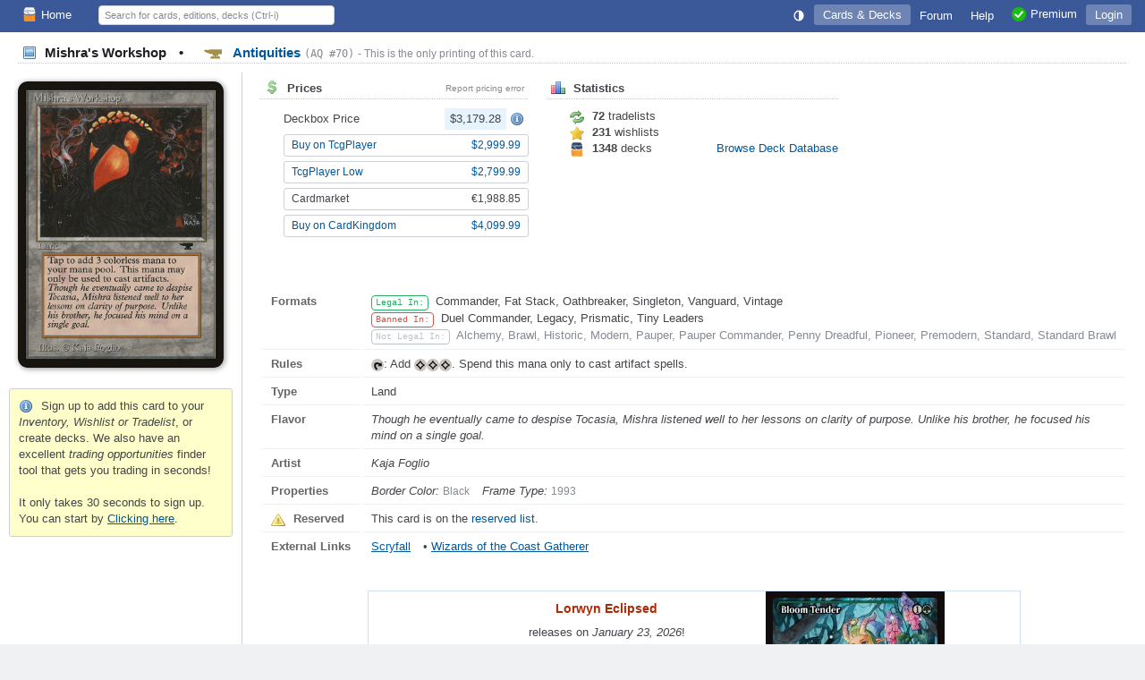

--- FILE ---
content_type: text/html; charset=utf-8
request_url: https://deckbox.org/mtg/Mishra's%20Workshop?fromqs=true&printing=426
body_size: 6001
content:
<!DOCTYPE html>
<html xmlns="http://www.w3.org/1999/xhtml" xml:lang="en" lang="en">
<head>
  <meta http-equiv="content-type" content="text/html; charset=utf-8" />
  <meta name="author" content="Leaping Frog Studios" />
  <meta name="publisher" content="Leaping Frog Studios" />
  <meta name="robots" content="index, follow, all" />
  <meta name="distribution" content="global" />
  <meta name="revisit-after" content="5 days" />
  <meta name="viewport" content="width=device-width,initial-scale=1.0">

  <link rel="apple-touch-icon" sizes="57x57" href="https://s.deckbox.org/apple-icon-57x57.png">
  <link rel="apple-touch-icon" sizes="60x60" href="https://s.deckbox.org/apple-icon-60x60.png">
  <link rel="apple-touch-icon" sizes="72x72" href="https://s.deckbox.org/apple-icon-72x72.png">
  <link rel="apple-touch-icon" sizes="76x76" href="https://s.deckbox.org/apple-icon-76x76.png">
  <link rel="apple-touch-icon" sizes="114x114" href="https://s.deckbox.org/apple-icon-114x114.png">
  <link rel="apple-touch-icon" sizes="120x120" href="https://s.deckbox.org/apple-icon-120x120.png">
  <link rel="apple-touch-icon" sizes="144x144" href="https://s.deckbox.org/apple-icon-144x144.png">
  <link rel="apple-touch-icon" sizes="152x152" href="https://s.deckbox.org/apple-icon-152x152.png">
  <link rel="apple-touch-icon" sizes="180x180" href="https://s.deckbox.org/apple-icon-180x180.png">
  <link rel="icon" type="image/png" sizes="192x192"  href="https://s.deckbox.org/android-icon-192x192.png">
  <link rel="icon" type="image/png" sizes="32x32" href="https://s.deckbox.org/favicon-32x32.png">
  <link rel="icon" type="image/png" sizes="96x96" href="https://s.deckbox.org/favicon-96x96.png">
  <link rel="icon" type="image/png" sizes="16x16" href="https://s.deckbox.org/favicon-16x16.png">
  <link rel="manifest" href="https://s.deckbox.org/manifest_v2.json">
  <meta name="msapplication-TileColor" content="#ffffff">
  <meta name="msapplication-TileImage" content="https://s.deckbox.org/ms-icon-144x144.png">
  <meta name="theme-color" content="#ffffff">
  
  <title>Mishra&#39;s Workshop - Antiquities, # 70 - Deckbox</title>

  <link rel="stylesheet" href="https://s.deckbox.org/assets/main-a13ceb193ea519d9ff1fb2b766f29b7e1caeeb6a7968dd67038e1adb626fda77.css" media="screen, projection" />
  <script src="https://s.deckbox.org/assets/main-256d096e01717b7e485a6383117696ffa37fd54cc3d655640e10914a4aa8c4ff.js"></script>	  <script data-cfasync="false">window.nitroAds=window.nitroAds||{createAd:function(){return new Promise(e=>{window.nitroAds.queue.push(["createAd",arguments,e])})},addUserToken:function(){window.nitroAds.queue.push(["addUserToken",arguments])},queue:[]};</script>
	  <script data-cfasync="false" async src="https://s.nitropay.com/ads-1511.js"></script>
</head>
<body class="">
<script type="text/javascript">
  Tcg.setCsrf("n8F9wOTUjEhpKYgxz1hUaMZMnKyuuPnmZWnNL_2r5-gPYhHOK70LmlB5jXXvPUeoUpupC-wC0nHQynkDO8fb9g");
    Tcg.users.isPremium = false;
  Tcg.users.isOldBasic = false;
document.addEventListener("DOMContentLoaded", () => {
    Tcg.initialize();
});

</script>
<div id="wrapper">
  <header><style>
    #nav li.main .txt { vertical-align: middle; }
    @media (min-width: 1200px) {
        #nav li.main.group .sprite { display:none; }
    }
    @media (max-width: 1200px) {
        #nav li.main.group .txt { display:none; }
    }
    @media (min-width: 1000px) {
        #nav li.main.qs a { display:none; }
    }
    @media (max-width: 1000px) {
        #nav li.main.qs input { display:none; }
    }
    @media (min-width: 650px) {
        #nav li.main.hlp .sprite { display:none; }
    }
    @media (max-width: 650px) {
        #nav { padding: 0 5px; }
        #nav li.main a { padding: 4px; }
        #nav li.main.user .txt { display:none; }
        #nav li.main.hlp .txt { display:none; }
        #nav li.main.premium .txt { display:none; }
    }
    @media (min-width: 500px) {
    }
    @media (max-width: 500px) {
        #nav li.main.home .sprite { display:none; }
        #nav #shopping .txt { display:none; }
    }
</style>
<div id="nav">
  <ul>
    <li class="main left"><a href="/"><img src='https://s.deckbox.org/images/icons/32x32/logo-light.png' class='icon_16x2 '  />Home</a></li>
      <li class="main">
        <a class="last current" href="/accounts/login?return_to=/mtg/Mishra&#39;s%20Workshop?fromqs=true&amp;printing=426">Login</a>
      </li>
    
    <li class="main left qs">
      <a href="#" onclick="__.toggle('#nav .main.qs input');__('header_qs').focus();return false"><img src="https://s.deckbox.org/images/icon_spacer.gif" class="sprite s_zoom " ></a>
      <input id="header_qs" name="qs_keyw" class="qs g_disp_ib" type="text" placeholder="Search for cards, editions, decks (Ctrl-i)" autocomplete="off"/>
      <script>
          (function () {
            let d = Tcg.utils.autocompleter();
            new Ajax.Autocompleter("header_qs", d, '/users/autocomplete_general_search', {
                minChars: 1, frequency: 0.1,
                onHide: function () {
                    d.innerHTML = '';
                    Element.hide(d);
                },
                afterUpdateElement: function (el, selected) {
                    el.value = '';
                    let url = selected.getAttribute('data-url'),
                        fromqs = (Tcg.utils.getPageParams()['fromqs'] === 'true');
                    if (url) {
                        if (fromqs) {
                            window.location.href = url;
                        } else {
                            window.open(url, '_blank');
                        }
                    }
                }
            });
          })();
      </script>
    </li>
    
      <li class="main opt premium"><a href="/premium"><img src='https://s.deckbox.org/images/icons/32x32/ok.png' class='icon_16x2 '  /><span class="txt">Premium</span></a></li>
    <li class="main opt hlp"><a href="/help/start"><img src="https://s.deckbox.org/images/icon_spacer.gif" class="sprite s_question " ><div class="txt">Help</div></a></li>
    <li class="main"><a href="/forum"><div class="txt">Forum
      </div></a>
    </li>
    
      <li class="main">
        <a class="current" href="/games">Cards & Decks</a>
        <ul class="_menu_2">
          <li><a class="simple" href="/games/mtg/cards"><img src="https://s.deckbox.org/images/icon_spacer.gif" class="sprite s_mtg " >Magic the Gathering Cards</a></li>
          <li><a class="simple" href="/editions"><img src="https://s.deckbox.org/images/icon_spacer.gif" class="sprite s_pictures_simple " >Magic the Gathering Editions</a></li>
          <li><a class="simple" href="/decks/mtg"><img src='https://s.deckbox.org/images/icons/32x32/logo-dark.png' class='icon_16x2 '  />Magic the Gathering Decks</a></li>
          <li><a class="simple" href="/games/whi/cards"><img src="https://s.deckbox.org/images/icon_spacer.gif" class="sprite s_whi " >Warhammer Invasion</a></li>
          <li><a class="simple" href="/games/wow/cards"><img src="https://s.deckbox.org/images/icon_spacer.gif" class="sprite s_wow " >World of Warcraft</a></li>
        </ul>
      </li>
    <li class="main"><a id="theme_icon" href="#" onclick="return false"></a></li>
    <script>
      (function () {
        const d = new Dropdown([['Dark Theme', '1'], ['Light Theme', '2'], ['System Default', '0']], {
            persistent: true,
            buttonText: () => "<svg class='sis_contrast icon' ><use href='/assets/sprite-d2a19801e0d570ebae7c17da3c93ce415a5b75dc99a0617491abdf1d00b10ea1.svg#sis_contrast'/></svg>",
            buttonId: 'theme_icon',
            onSelect: (name, value) => {
                Tcg.Preferences.set('theme', value);
                Tcg.ui.setTheme(value);
            }
        })
        d.selectExternal(Tcg.Preferences.getOrSet('theme', '0'))
      })();
    </script>
  </ul>
  <div class="clear">&nbsp;</div>
</div>
</header>
  <div id="main-content"><style>
  #main-content {
    display: block;
  }
  #main-content h1 {
    margin: 5px 20px 10px 20px; 
  }
  .mtgpage .image_collection {
    text-align: center;
    padding: 10px;
  }
  .mtgpage #collection_summary {
    text-align: left;
  }
  
  .mtgpage #content{
     padding: 0 20px 20px;
  }
  
  .mtgpage #card_image, .mtgpage #card_image_back {
    min-width: 223px;
    max-width: 230px;
    box-shadow: 1px 1px 6px rgba(0,0,0,0.45);
    border-radius: 4.75% / 3.5%;
  }
  
  .mtgpage td.image #_button_printing .s_picture {
    display: none;
  }
  
  .mtgpage .small_section {
    margin-right: 5px;
  }
  
  .mtgpage .card_info td.label {
    width: 90px;
  }
  
  @media(min-width: 650px) {
    .mtgpage {
      display: flex;
    }
    .mtgpage .image_collection {
      flex: 0 0 250px;
      border-right: 1px solid var(--borderColor);
    }  
    .mtgpage #content{
       flex-grow: 1;
    }
  }
  .split_small_cols .col {
    min-width: 300px;
    max-width: 550px;
    margin: 0 20px 20px 0;
  }
  
  @media(max-width: 650px) {
    .mtgpage {
      display: block;
    }
  }
</style>
<h1 class='page_header section_header'>
<div class='section_title'>
<span style='color:var(--fgColorEmphasis)'>
<img src="https://s.deckbox.org/images/icon_spacer.gif" class="sprite s_picture_simple " >
Mishra&#39;s Workshop
<span class='margin_0_10'>&bull;</span>
</span>
<a href='/games/mtg/printings?f=z7320'>
<div class='esym_svg'><svg class='esym_atq  R' ><use href='/assets/sprite-d2a19801e0d570ebae7c17da3c93ce415a5b75dc99a0617491abdf1d00b10ea1.svg#esym_atq'/></svg></div>
Antiquities
<code class='note'>(AQ #70)</code>
</a>
<span class='note'>- This is the only printing of this card.</span>
</div>
<div class='clear'></div>
</h1>
<div class='mtgpage'>
<div class='image_collection'>
<img id='card_image' src='https://s.deckbox.org/system/images/mtg/cards/2066040.jpg'>
<div class='clear'></div>
<br>
<div id='collection_summary'>
<div class='warning'>
<img src="https://s.deckbox.org/images/icon_spacer.gif" class="sprite s_info " >
Sign up to add this card to your <i>Inventory, Wishlist or Tradelist</i>, or create decks. We also have an excellent <i>trading opportunities</i> finder tool that gets you trading in seconds!
<br>
<br>
It only takes 30 seconds to sign up. You can start by
<a href="/users/new" style="text-decoration: underline;">Clicking here</a>.
</div>
<div id='sidebar1'></div>

</div>
</div>
<div class='content' id='content'><style>
  .pf_prices .flexh {margin-top: 5px}
</style>
<div class='split_small_cols'>
<div class='left col pf_prices'>
<div class='section_header first'>
<div class='section_title'>
<img src="https://s.deckbox.org/images/icon_spacer.gif" class="sprite s_dollar " > Prices
<a class='right' data-title='Click to report an issue with the displayed prices to our admins.' href='#report_pricing_error' onclick='_showReportPrice(426)' style='color:var(--midGray);font-size:80%;font-weight:normal;'>Report pricing error</a>
</div>
<div class='clear'></div>
</div>
<div class='indented_content'>
<div class='flexh'>
Deckbox Price
<span>
<div class='price price_avg'>$3,179.28</div>
<img src="https://s.deckbox.org/images/icon_spacer.gif" class="sprite s_info " data-title="This card has no foil price listed because it has only one printing (normal or foil) in this edition.">
</span>
</div>
<a class='btn btn-sm flexh' href='/external?partner=tcgplayer&amp;pid=425' target='_blank'>
<div class='grow'>Buy on TcgPlayer</div>
<span>
$2,999.99
</span>
</a>
<a class='btn btn-sm flexh' href='/external?partner=tcgplayer&amp;pid=425' target='_blank'>
<div class='grow'>TcgPlayer Low</div>
<span>
$2,799.99
</span>
</a>
<div class='btn btn-sm flexh' style='cursor: default'>
<div class='grow'>Cardmarket</div>
<span>
€1,988.85
</span>
</div>
<a class='btn btn-sm flexh' href='/external?partner=cardkingdom&amp;pid=425' target='_blank'>
<div class='grow'>Buy on CardKingdom</div>
<span>
$4,099.99
</span>
</a>
</div>
</div>
<div class='left col'>
<div class='section_header first'>
<div class='section_title'><img src="https://s.deckbox.org/images/icon_spacer.gif" class="sprite s_chart_bar " > Statistics</div>
<div class='clear'></div>
</div>
<div class='indented_content'>
<div class='inline_block' style='width: 160px'>
<img src="https://s.deckbox.org/images/icon_spacer.gif" class="sprite s_refresh " > <b>72</b> tradelists
</div>
<br>
<div class='inline_block' style='width: 160px'>
<img src="https://s.deckbox.org/images/icon_spacer.gif" class="sprite s_star " > <b>231</b> wishlists
</div>
<br>
<div class='inline_block' style='width: 160px'>
<img src='https://s.deckbox.org/images/icons/32x32/logo-dark.png' class='icon_16x2 '  /> <b>1348</b> decks
</div>
<a href='/decks/mtg?f=51344'>Browse Deck Database</a>
</div>
</div>
<div class='clear'></div>
<br>
<br>
</div>
<table class='card_info'>
<tr>
<td class='label'>Formats</td>
<td>
<div class='variant v14'>Legal In:</div>
Commander, Fat Stack, Oathbreaker, Singleton, Vanguard, Vintage
<br>
<div class='variant v12'>Banned In:</div>
Duel Commander, Legacy, Prismatic, Tiny Leaders
<br>
<div class='variant v17'>Not Legal In:</div>
<span class='neutral'>Alchemy, Brawl, Historic, Modern, Pauper, Pauper Commander, Penny Dreadful, Pioneer, Premodern, Standard, Standard Brawl</span>
<br>
</td>
</tr>
<tr>
<td class='label'>Rules</td>
<td><svg class='sym_t mtg_mana' ><use href='/assets/sprite-d2a19801e0d570ebae7c17da3c93ce415a5b75dc99a0617491abdf1d00b10ea1.svg#sym_t'/></svg>: Add <svg class='sym_c mtg_mana' ><use href='/assets/sprite-d2a19801e0d570ebae7c17da3c93ce415a5b75dc99a0617491abdf1d00b10ea1.svg#sym_c'/></svg><svg class='sym_c mtg_mana' ><use href='/assets/sprite-d2a19801e0d570ebae7c17da3c93ce415a5b75dc99a0617491abdf1d00b10ea1.svg#sym_c'/></svg><svg class='sym_c mtg_mana' ><use href='/assets/sprite-d2a19801e0d570ebae7c17da3c93ce415a5b75dc99a0617491abdf1d00b10ea1.svg#sym_c'/></svg>. Spend this mana only to cast artifact spells.</td>
</tr>
<tr>
<td class='label'>Type</td>
<td>Land</td>
</tr>
<tr>
<td class='label'>Flavor</td>
<td>
<i>Though he eventually came to despise Tocasia, Mishra listened well to her lessons on clarity of purpose. Unlike his brother, he focused his mind on a single goal.</i>
</td>
</tr>
<tr>
<td class='label'>Artist</td>
<td>
<i>Kaja Foglio</i>
</td>
</tr>
<tr>
<td class='label'>Properties</td>
<td>
<span class='margin_r_10'>
<i>Border Color:</i>
<span class='note'>Black</span>
</span>
<span class='margin_r_10'>
<i>Frame Type:</i>
<span class='note'>1993</span>
</span>
</td>
</tr>
<tr>
<td class='label'><img src="https://s.deckbox.org/images/icon_spacer.gif" class="sprite s_warning " > Reserved</td>
<td>This card is on the <a href="https://magic.wizards.com/en/articles/archive/official-reprint-policy-2010-03-10" target="_blank">reserved list</a>.</td>
</tr>
<tr>
<td class='label last'>External Links</td>
<td class='last'>
<a class="underline margin_r_10" target="_blank" href="/external?partner=scryfall&pid=426">Scryfall</a>
&bull;
<a class="underline margin_r_10" target="_blank" href="/external?partner=gatherer&pid=1075">Wizards of the Coast Gatherer</a>
</td>
</tr>
</table>
<br>
<div style='margin: 15px auto; border: 1px solid var(--subtleBlueBorder); width: 728px; height: 100px; display: grid;'>
<div style='text-align:center;overflow:hidden;grid-row:1;grid-column:1;line-height:2'>
<div class='flexh' style='height:100px;width:560px;padding:0 10px;margin: 0 auto;overflow:hidden'>
<div class='grow'>
<p style='margin-left:5px'>
<b class='sell_price'>Lorwyn Eclipsed</b>
<br>
releases on <i>January 23, 2026</i>!
</p>
<a class='btn btn-sm' href='/external?partner=cardkingdom&amp;pid=ecl' style='margin: 5px 0' target='_blank'>Preorder now on CardKingdom</a>
<a class='btn btn-sm' href='/external?partner=tcgplayer&amp;pid=ecl' style='margin: 0' target='_blank'>Preorder now on TcgPlayer</a>
</div>
<a href='https://deckbox.org/external?partner=tcgplayer&amp;pid=ecl' target='_blank'>
<img src='https://s.deckbox.org/system/images/mtg/cards/2313281.jpg' style='margin-right: 0; width: 200px; top: 93px; position: relative;'>
</a>
</div>

</div>

<div id='leaderboard1' style='grid-row:1;grid-column:1;z-index:2;background-color:var(--bgColor)'>
<div style='text-align:center;overflow:hidden;grid-row:1;grid-column:1;line-height:2'>
<div class='flexh' style='height:100px;width:560px;padding:0 10px;margin: 0 auto;overflow:hidden'>
<div class='grow'>
<p style='margin-left:5px'>
<b class='sell_price'>Lorwyn Eclipsed</b>
<br>
releases on <i>January 23, 2026</i>!
</p>
<a class='btn btn-sm' href='/external?partner=cardkingdom&amp;pid=ecl' style='margin: 5px 0' target='_blank'>Preorder now on CardKingdom</a>
<a class='btn btn-sm' href='/external?partner=tcgplayer&amp;pid=ecl' style='margin: 0' target='_blank'>Preorder now on TcgPlayer</a>
</div>
<a href='https://deckbox.org/external?partner=tcgplayer&amp;pid=ecl' target='_blank'>
<img src='https://s.deckbox.org/system/images/mtg/cards/2313287.jpg' style='margin-right: 0; width: 200px; top: 93px; position: relative;'>
</a>
</div>

</div>

</div>
</div>

<br>
<script>
  _showCardInLanguage = function(url, langCode) {
    __('card_image').src = url;
    if (langCode) {
      var urlObj = new URL(window.location);
      urlObj.searchParams.set('lang', langCode);
      history.replaceState(null, '', urlObj);
    }
  };
</script>
</div>
</div>
<script>
  function toggleSide() {
      Element.toggle('card_image');
      Element.toggle('card_image_back');
  }
  
  function _showReportPrice(printingId) {
      Tcg.ui.Window.withAjaxContent('/comments/dialog_pricing_error', {parameters: {printing_id: printingId}}, 550);
  }
  
  function _reportPrice(form) {
      new Ajax.Request('/comments/create_pricing_error', {_method: 'POST', parameters: Form.serialize(form)});
      Tcg.ui.flash.updateAndShow('Thank you, report submitted!', 'notice');
      Tcg.ui.Window.close();
      return false;
  }
  
  PanelCardInfo.pageContext = {name: 'card_show', printing_id: '426'};
</script>
</div>
</div>
<div id="footer" class="flexh">
	<div class="grow"></div>
	<div><a href="/contact">Contact & About</a></div>
	<div class="opt"><a href="/legal">Terms & Conditions</a></div>
	<div class="opt"><a href="/privacy">Privacy Policy</a></div>
	<div><a href="/premium"><img src='https://s.deckbox.org/images/icons/32x32/ok.png' class='icon_16x2 '  />Premium</a></div>
		<div><span data-ccpa-link="1"></span></div>
</div>
<div style="height:100px"></div>
<div id="flash" class="rounded box" style="display:none"><div class="padding_10"></div></div>
</body>
</html>
